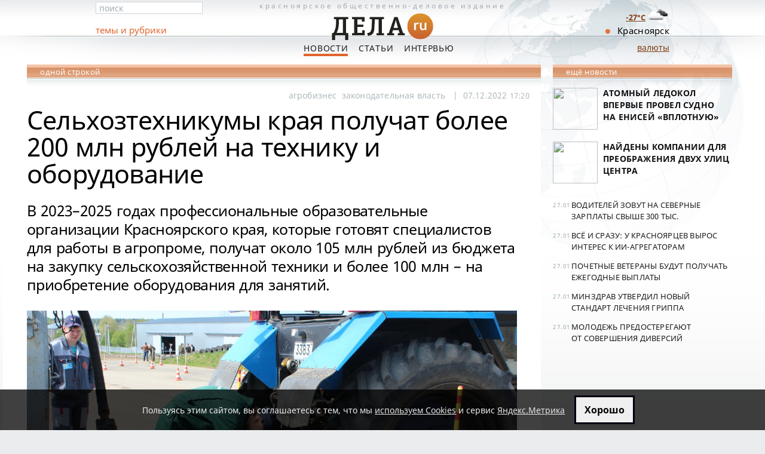

--- FILE ---
content_type: text/html; charset=utf-8
request_url: https://dela.ru/lenta/277521/
body_size: 6047
content:

<!DOCTYPE html PUBLIC "-//W3C//DTD XHTML 1.0 Transitional//EN" "http://www.w3.org/TR/xhtml1/DTD/xhtml1-transitional.dtd">
<html xmlns="http://www.w3.org/1999/xhtml">
<head>
  <meta http-equiv="Content-Type" content="text/html; charset=utf-8" />
  <title>Сельхозтехникумы края получат более 200 млн рублей на технику и оборудование</title><meta name="description" content="В 2023-2025 годах профессиональные образовательные организации Красноярского края, которые готовят специалистов для работы в агропроме, получат около 105 млн рублей из бюджета на закупку сельскохозяйственной техники и более 100 млн - на приобретение оборудования для занятий." />
    
  <meta name="viewport" content="width=device-width, initial-scale=1">
    
    <link rel="canonical" href="https://dela.ru/lenta/277521/">
    
    <link rel="amphtml" href="https://dela.ru/amp/277521/">
    
  <link rel="shortcut icon" href="/imgs/new/favicon.ico">
  <link rel="icon" type="image/png" href="/imgs/new/16px.png" sizes="16x16" /><link rel="icon" type="image/png" href="/imgs/new/16px.png" sizes="32x32" /><link rel="icon" type="image/png" href="/imgs/new/64px.png" sizes="64x64" /><link rel="icon" type="image/png" href="/imgs/new/128px.png" sizes="128x128" /><link rel="icon" type="image/png" href="/imgs/new/256px.png" sizes="256x256" />
  <meta name="theme-color" content="#ce6f2e" /><meta name="msapplication-navbutton-color" content="#ce6f2e" />
  <link rel="manifest" href="/manifest.json" /><link rel="yandex-tableau-widget" href="/manifest-yndx.json" />
  <link rel="apple-touch-icon" href="/imgs/new/180px.png" /><link rel="apple-touch-icon" sizes="76x76" href="/imgs/new/76px.png" /><link rel="apple-touch-icon" sizes="256x256" href="/imgs/new/256px.png" /> 
  <meta name="apple-mobile-web-app-title" content="ДЕЛА.ru - новости Красноярска" /><meta name="mobile-web-app-capable" content="yes" /><meta name="apple-mobile-web-app-status-bar-style" content="black-translucent" />
  <meta property="fb:pages" content="122725837781196" />

    
  <script type="application/ld+json">
  {
    "@context": "http://schema.org", "@type": "NewsArticle",
    "mainEntityOfPage": {"@type": "WebPage", "@id": "https://dela.ru/lenta/277521/"},
    "headline": "Сельхозтехникумы края получат более 200 млн рублей на технику и оборудование",
    "description": "В 2023-2025 годах профессиональные образовательные организации Красноярского края, которые готовят специалистов для работы в агропроме, получат около 105 млн рублей из бюджета на закупку сельскохозяйственной техники и более 100 млн - на приобретение оборудования для занятий.",
    "image": ["https://dela.ru/medianew/img/11-2451306.jpg", "https://dela.ru/medianew/img/1-5151305.jpg"], 
    "datePublished": "2022-12-07T17:20:37+07:00", 
    "dateModified": "2022-12-07T17:27:15+07:00",
    "author": {"@type": "Organization", "name": "Dela" },
    "publisher": {"@type": "Organization", "name": "Dela.ru Ltd.", "logo": {"@type": "ImageObject", "url": "https://dela.ru/imgs/new/dela-360x120px.png", "width":"360", "height":"120"} }
  }
  </script>
  
  <meta property="og:type" content="article" /><meta property="og:locale" content="ru_RU" /><meta property="og:site_name" content="ДЕЛА - новости Красноярска"/>
  <meta property="og:title" content="Сельхозтехникумы края получат более 200 млн рублей на технику и оборудование" />
  <meta property="og:description" content="В 2023-2025 годах профессиональные образовательные организации Красноярского края, которые готовят специалистов для работы в агропроме, получат около 105 млн рублей из бюджета на закупку сельскохозяйственной техники и более 100 млн - на приобретение оборудования для занятий." />
  <meta property="og:url" content="https://dela.ru/lenta/277521/" />

  <meta property="og:image" content="https://dela.ru/medianew/img/11-2451306.jpg" /><meta name="twitter:image:src" content="https://dela.ru/medianew/img/11-2451306.jpg"><meta name="twitter:card" content="summary_large_image"><meta name="twitter:site" content="@delakrasnoyarsk"><meta name="twitter:creator" content="@delakrasnoyarsk">
  <meta name="yandex-verification" content="424a1cc1f43c0e8e" />
  
  <meta name="robots" content="max-image-preview:large" />
    <meta property="yandex_recommendations_kill" content="1"/> 

  <link rel="preload" href="/css/fonts/fonts-03.css" as="style">
  <link rel="stylesheet" href="/css/fonts/fonts-03.css" type="text/css" />
  
  <link rel="preload" href="/css/base-21v4.css" as="style" />
  <link rel="stylesheet" href="/css/base-21v4.css" type="text/css" />
  

  <script type="text/javascript" src="/js/all-19.js"></script>
  
	   
</head>

<body>
	<form name="aspnetForm" method="post" action="./default.aspx" id="aspnetForm">
<div>
<input type="hidden" name="_VIEWSTATE" id="_VIEWSTATE" value="da2102ec-9542-426c-81d7-775439c49322" />
<input type="hidden" name="__VIEWSTATE" id="__VIEWSTATE" value="" />
</div>











<div class="dcnt">

	<div class="head-cnt ">
 
		<div class="ccol">
				
			<a class="head" title="На главную страницу ДЕЛА - Новости Красноярска " href="/">
				Красноярское <span>общественно-деловое</span> издание
        <img alt="Dela.ru - Новости Красноярска" title="На главную страницу ДЕЛА.ru" src="/imgs/new/dela-logo-small.png" width="180" height="60" /> 
			</a>

			<p class="main-menu">
       <a href="/news/" id="ctl00_aNews" class="act">Новости</a>
       <a href="/articles/" id="ctl00_aArticles">Статьи</a>
       <a href="/interview/" id="ctl00_aInterview">Интервью</a> 
       <!-- <a href="/weekly/" id="ctl00_aWeekly">Мнения</a><a href="/votes/" id="ctl00_aVotes">Голосования</a><a href="/tenders/" id="ctl00_aTenders">Тендеры</a> -->
			</p>
		
  <a href="#" id="mobile-btn" class="crrnc" style="font-size: 20px; bottom: 0; display: none; text-decoration: none; margin-right: 60px; background-color: #e37230; color: #fff; padding: 4px;">мобильная версия</a>
	<a id="tocrnclnk" class="crrnc" href="/cources/">валюты</a>
		
		</div> <!-- ccol -->
	
		<div class="lcol">
			
			<div class="fast-search">
				
				<input id="fast-search" type="text" value="поиск" maxlength="64" />
				
			</div>
      <div class="sec-menu"><span><a href="/all-themes/">темы и рубрики</a></span></div>
		  
			
				
		</div> <!-- lcol -->
		
		<div class="rcol"><p id="ctl00_pKrskDot" class="krsk">Красноярск</p></div>

	</div> <!-- head-cnt -->

	
	

<div class="main-cnt">
<div class="cnt2col" id="divPubl2Clmn">


<div class="sect-hd sect-hd2">одной строкой</div>


<div class="wcol article">
<article itemscope itemtype="http://schema.org/NewsArticle">
  <ul class="artcl-tags">
     <li><a href='/themes/all/tag-38.aspx'>агробизнес</a></li><li><a href='/stories/all/tag-67.aspx'>законодательная власть</a></li>
     <li itemprop="datePublished" content="2022-12-07T17:20:37+07:00" datetime="2022-12-07T17:20:37+07:00"><span class="artcl-tags-separ">| &nbsp;</span>07.12.2022 <span class="f-1">17:20</span>&nbsp;</li>
     <meta itemprop="dateModified" content="2022-12-07T17:27:15+07:00" />
          
  </ul>
  <div id="samcontentonly"> 		
      <h1 itemprop="headline">Сельхозтехникумы края получат более 200&nbsp;млн рублей на технику и оборудование</h1>
       			
      <div itemprop="articleBody">
	  <p itemprop="description" class="newsintro">В 2023&ndash;2025 годах профессиональные образовательные организации Красноярского края, которые готовят специалистов для работы в агропроме, получат около 105 млн рублей из бюджета на закупку сельскохозяйственной техники и более 100 млн &ndash; на приобретение оборудования для занятий.&nbsp;</p>
<p><img itemprop="image" src="/medianew/img/11-2451306.jpg" alt="Техника для обучения" width="1280" height="720" /></p>
<p>Планы обсуждались на аграрном комитете Заксобрания края. Вопросы подготовки специалистов сельского хозяйства являются актуальными для края.</p>
<p class="spec-intro dgreyc">&laquo;Кадры в АПК на глазах стареют, и это становится стратегической проблемой отрасли, &ndash; отметил председатель комитета Владислав Зырянов. &ndash; Но современное производство сельскохозяйственной продукции требует высококлассных специалистов. Поэтому мы приняли решение рассматривать на заседании комитета перспективы развития каждого сельскохозяйственного колледжа и техникума&raquo;.</p>
<p class="accent">По словам Владислава Зырянова, учреждениям требуется рост финансирования, от которого зависит &laquo;не только эффективность аграрного сектора, но и его завтрашний день&raquo;.</p>
<p><img itemprop="image" src="/medianew/img/1-5151305.jpg" alt="депутат Владислав Зырянов" width="1280" height="853" /></p>
<p>6 декабря под пристальным вниманием депутатов оказался Красноярский аграрный техникум, основанный в 1947 году. Сейчас в нем учатся 1211 человек &ndash; будущие агрономы, ветеринары, зоотехники, трактористы, слесари, юристы. В 2021 году на содержание техникума из бюджета было выделено около 90 млн рублей. По его окончании на работу устроились 92% специалистов.</p>
<p>Но учебному заведению не хватает техники &ndash; студентов обучают на старых комбайнах и тракторах, в неотремонтированных помещениях. Похожая ситуация и в других колледжах и техникумах (всего их в крае 14), поэтому на обновление их материально-технической базы будут направлены значительные средства.</p>
<p class="accent">Перечисления средств запланированы как в 2023 году, так и на период 2024&ndash;2025 годов.</p>
<p>С новой сельхозтехникой и учебно-лабораторным оборудованием ученики смогут получить нужные навыки и компетенции.</p>
      
      
     </div>
  </div> <!-- #samcontentonly -->		
</article>
  
<div id="art-ext" class="art-ext ">
      <p class="print">&#169; ДЕЛА.ru</p>
      

&nbsp;
  <div id="divDopRekl"></div><div id="divBansHrz1"></div><div id="divBansHrz2">
  <script type="text/javascript" src="/zzzY/exec/exchange-v003.js"></script>
  </div> 




      
      <p class="artcl-lnks"></p>
</div> <!-- art-ext -->	
</div> <!-- wcol article -->


<div id="yandex_ad_horiz_all1"></div><div id="adsns_nb"></div>


<div id="yx-recom-2x3"></div>



<div id="adsns_nb2"></div>

</div> <!-- cnt2col -->
<div id="ctl01_divPubl1Clmn" class="cnt1col">

    



	    
    <div class="sect-hd">ещё новости</div>

		
		<ul class="news-sect">
			
					<li>
<p class="hdr"><a href="/news/297584/"><span class="img60span"><img src="/medianew/thumb/sq-297584.jpg" /></span>Атомный ледокол впервые провел судно на&nbsp;Енисей «вплотную»</a></p>
</li>
				
					<li>
<p class="hdr"><a href="/news/297580/"><span class="img60span"><img src="/medianew/thumb/sq-297580.jpg" /></span>Найдены компании для преображения двух улиц центра</a></p>
</li>
				
		</ul> <!-- top-news -->

		



		
		<ul class="short-sect">
			
					<li>

<span>27.01</span> <a href='/lenta/297591/'>Водителей зовут на северные зарплаты свыше 300&nbsp;тыс.</a></li>
				
					<li>

<span>27.01</span> <a href='/lenta/297590/'>Всё и сразу: у красноярцев вырос интерес к&nbsp;ИИ-агрегаторам </a></li>
				
					<li>

<span>27.01</span> <a href='/lenta/297589/'>Почетные ветераны будут получать ежегодные выплаты</a></li>
				
					<li>

<span>27.01</span> <a href='/lenta/297588/'>Минздрав утвердил новый стандарт лечения гриппа</a></li>
				
					<li>

<span>27.01</span> <a href='/lenta/297587/'>Молодежь предостерегают от&nbsp;совершения диверсий</a></li>
				
		</ul> <!-- short -->
		
			
<div style="margin-top:-20px;">		



  

		
</div>
</div> <!-- cnt1col -->
</div> <!-- main-cnt -->

		
</div> <!-- dcnt -->

<div class="ft-cnt">
	<div class="cnt" style="height:148px;background-size:contain;">
	
		<div class="cnt2col">
	
			<div class="col1">
				<img alt="Dела.ru" src="/imgs/new/dela-logo-small.png" width="90" height="30" style="margin-top:-18px;" />
				<p class="descp">Сайт Красноярска <br />деловые новости</p>
				<p class="cpr">&#169; ООО&nbsp;«Дела.&nbsp;ру»</p> 
			</div> <!-- col1 -->
		
			<div class="col2" style="margin-left:10px;">			
				<p class="main-menu"><a href="/" title="Главные новости Красноярска сегодня">Главная</a> <a href="/news/">Новости</a> <a href="/articles/">Статьи</a> <a href="/interview/">Интервью</a></p>

        <p class="col1" style="width:100%; margin:0; padding:12px 0 11px 0;"><a href="/about/editorial/">Редакция</a> &nbsp; <a href="/about/reklama/">Реклама на сайте</a></p>
        <p class="col1" style="width:100%; margin:2px 0 4px 0; padding:0; font-size:90%">На&nbsp;сайте используются cookies (<a href="/privacy-policy/" title="Политика конфиденциальности в отношении обработки данных посетителей ">политика конфеденциальности</a>), сервис&nbsp;<a href="/policy-yametrika/" title="Согласие на обработку персональных данных посредством веб-сервиса аналитики Яндекс Метрика ">Яндекс.Метрика</a> и&nbsp;<a href="/recom-technol-notes/">рекомендательные технологии</a></p>


        
        
			</div> <!-- col2 -->
	
		</div> <!-- cnt2col -->

 

	</div> <!-- cnt -->

  <div class="today">
  <div class="td-ot">
  <p class="tempes"><a href="/weather/" title="Прогноз погоды в Красноярске "><br />-27&deg;C <img src="/imgs/weather/04n.png" width="40" height="40" style="float:right; margin-top:-15px;"  /></a></p>
  </div>
  </div>

</div> <!-- ft-cnt -->
</form>

<div id="btmDoom"></div>
<div style="display:none;"><noscript><img src="//mc.yandex.ru/watch/910217" style="position:absolute" alt="" /></noscript></div>

<script type="text/javascript">
var glbRefType='';
var IsAMPpage=true;


if(document.cookie.indexOf('delaRKNis=')<0 || document.location.href.indexOf('rkn=1')>0) {
  (async () => {
    var objRKNresp = await fetch('/rkn/botnotifRKN.html'); 
    var strRKNresp = await objRKNresp.text();
    document.getElementById('btmDoom').insertAdjacentHTML('beforebegin', strRKNresp);
    ym(910217, 'reachGoal', 'RKNnotif', {RKNnotifAct:'RKNshowMSG'});
  })()
}
else {
  document.cookie = 'delaRKNis=yes; path=/; secure; expires=' + (new Date(Date.now() + (380*86400e3))).toUTCString();
}


</script>

</body>
</html>


--- FILE ---
content_type: text/html
request_url: https://dela.ru/rkn/botnotifRKN.html
body_size: 858
content:
<style>
.botnotifRKN {background:rgba(0, 0, 0, 0.75); color:#eeeeee; padding:0.65rem; font-size:0.85rem; text-align:center; position:fixed; bottom:0; left:0; width:100vw; z-index:10;}

.botnotifRKN a, .botnotifRKN a:hover, .botnotifRKN a:active, .botnotifRKN a:visited {color:#e5e5e5; text-decoration:underline;}

.botnotifRKN button {color:#000000; font-size:114%; cursor:pointer; padding:0.6rem 0.9rem; font-weight:600; border:3px solid #000011; margin-left:0.7rem;}
.botnotifRKN button:hover {color:#dd1111;}

@media screen and (max-device-width: 720px) { 
 .botnotifRKN  {font-size:13.5px; background:rgba(0, 0, 0, 0.80); padding:12px 0px 6px 0px;}
 .botnotifRKN button {float:right; font-size:154%; width:40%; margin:7px 11px 5px -10px}
} 
</style>

<div id="botnotifRKN" class="botnotifRKN">
Пользуясь этим сайтом, вы&nbsp;соглашаетесь с&nbsp;тем, что мы&nbsp;<a href="/privacy-policy/" title="Политика конфиденциальности в отношении обработки данных посетителей ">используем Cookies</a> и сервис <a href="/policy-yametrika/" title="Согласие на обработку персональных данных посредством веб-сервиса аналитики Яндекс Метрика ">Яндекс.Метрика</a>
<button title="Да, я даю согласие " onclick="document.cookie = 'delaRKNis=yes; path=/; secure; expires=' + (new Date(Date.now() + (380*86400e3))).toUTCString(); this.parentElement.remove(); ym(910217, 'reachGoal', 'RKNnotif', {RKNnotifAct:'RKNclickOK'});">Хорошо</button>
</div>
